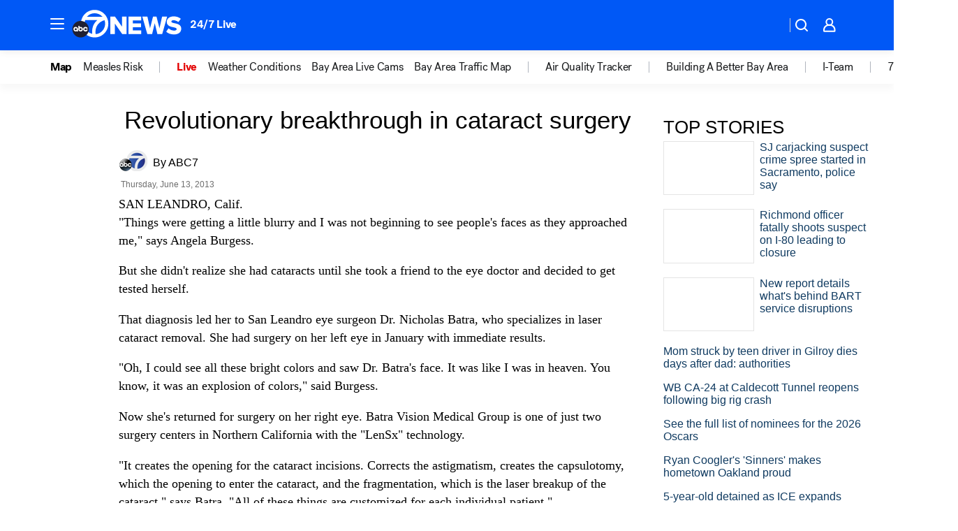

--- FILE ---
content_type: application/javascript
request_url: https://prod.gatekeeper.us-abc.symphony.edgedatg.go.com/vp2/ws/utils/2021/geo/video/geolocation/203/001/gt/-1.jsonp
body_size: 1077
content:
{"ver":"2021","device":"001","brand":"203","xmlns":"https://abc.go.com/vp2/ws/xmlns","user":{"allowed":true,"ip":"18.189.178.224","proxy":"hosting","bandwidth":"broadband","zipcode":"43230","city":"columbus","state":"oh","country":"usa","isp":"amazon technologies inc.","distributionChannel":"2","org":"amazon technologies inc.","useragent":"Mozilla/5.0 (Macintosh; Intel Mac OS X 10_15_7) AppleWebKit/537.36 (KHTML, like Gecko) Chrome/131.0.0.0 Safari/537.36; ClaudeBot/1.0; +claudebot@anthropic.com)","time":"Fri, 23 Jan 2026 06:42:31 -0500","xff":{"ip":"18.189.178.224, 18.68.21.118, 172.18.15.60"},"id":"3119D939-22FE-45F4-9F32-1B901C00314F"},"affiliates":{"affiliate":[{"name":"WSYX","logo":"https://cdn1.edgedatg.com/aws/v2/abc/Live/video/13877091/1ba6f58005365daed202fccf8ab4df07/284x160-Q75_1ba6f58005365daed202fccf8ab4df07.png","dma":"COLUMBUS, OH","rank":"34","id":"WSYX","event":{"url":{"callback":"event_flat_file","value":"https://liveeventsfeed.abc.go.com/wsyx.json"},"refresh":{"unit":"second","value":"300"}}}],"count":1},"server":{"time":"Fri, 23 Jan 2026 11:42:31 +0000"}}